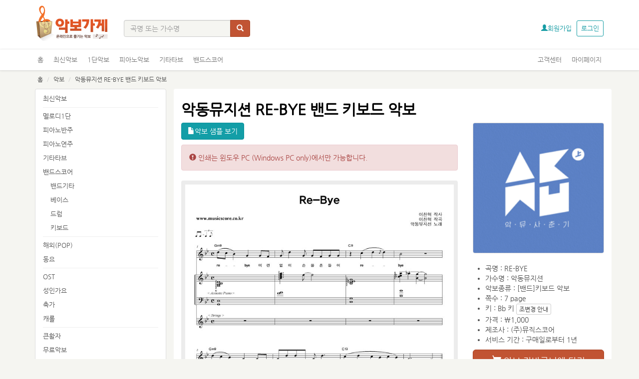

--- FILE ---
content_type: text/html
request_url: https://musicscore.co.kr/m_score/score_detail.asp?s_rndidx=moFqoJayZaSC2016051091707
body_size: 34241
content:

<!DOCTYPE html>
<html lang="en">
<head>  
    <meta charset="euc-kr">
    <meta http-equiv="X-UA-Compatible" content="IE=edge">
    <meta name="viewport" content="width=device-width, initial-scale=1">
    <!-- The above 3 meta tags *must* come first in the head; any other head content must come *after* these tags -->
    <title>악동뮤지션 RE-BYE 밴드 키보드 악보</title> 
    <meta name="description" content="악동뮤지션 RE-BYE 밴드 키보드 악보의 상세정보 입니다.">
    <meta name="keywords" content="악동뮤지션 RE-BYE 키보드 악보, RE-BYE 키보드 악보, 악동뮤지션 키보드 악보">
    <meta name="author" content="악보가게">
    <meta property="og:type" content="website">
    <meta property="og:title" content="악동뮤지션 RE-BYE 밴드 키보드 악보">
    <meta property="og:description" content="악동뮤지션 RE-BYE 밴드 키보드 악보의 상세정보 입니다.">
    <meta property="og:image" content="https://www.musicscore.co.kr/sample/samp7ys7f3ij9wkjid8eujfhsiud843dsijfowejfisojf3490fi0if0sjk09jkr039uf90u/8u4ojsjdjf430foeid409ijef923jerojfgojdofj894jjdsf934f90f40ufj390rfjds/sample_49000/sample_moFqoJayZaSC2016051091707.jpg">
    <meta property="og:site_name" content="뮤직스코어 악보가게">
    <meta property="og:url" content="https://www.musicscore.co.kr/m_score/score_detail.asp?s_rndidx=moFqoJayZaSC2016051091707">
    
    <link rel="icon" href="https://www.musicscore.co.kr/favicon.ico">
    <link rel="shortcut icon" href="https://www.musicscore.co.kr/favicon.ico">
   <link rel="canonical" href="https://www.musicscore.co.kr/m_score/score_detail.asp?s_rndidx=moFqoJayZaSC2016051091707">
   <!-- Bootstrap core CSS -->
    <link href="/css/bootstrap.css" rel="stylesheet">
    <!-- Custom styles for this template -->
    <link href="/css/default.css" rel="stylesheet">
    <!-- Just for debugging purposes. Don't actually copy these 2 lines! -->
    <!--[if lt IE 9]><script src="/js/ie8-responsive-file-warning.js"></script><![endif]-->
<script src="/js/ie-emulation-modes-warning.js"></script>
    <!-- HTML5 shim and Respond.js for IE8 support of HTML5 elements and media queries -->
    <!--[if lt IE 9]>
      <script src="/js/html5shiv.min.js"></script>
      <script src="/js/respond.min.js"></script>
    <![endif]-->
 <!-- <meta http-equiv="Content-Type" content="text/html; charset=euc-kr"> -->

<div class="daum-wm-datetime hidden">2026-01-19 오후 10:35:00</div>
  
  
</head>
<body>
<div class="wraper">
<!--header-->
<script language="javascript" type="text/javascript">
function sendsearchform()
{
         if(document.search_score.sstring.value=="")
         {
                alert("\n 찾으시려는 악보의 제목이나 가수명을 입력하세요!")
                document.search_score.sstring.focus;
     	return false;
         }
		 	
		  if(document.search_score.sstring.value.length >40 ){
	          alert("\n 검색어의 길이가 너무 깁니다!")
		         document.search_score.sstring.focus;
		return false;
	}
			

}
</script>





<header>


 <div class="container hidden-print">
  <!-- top --> 
<div id="top-wrap">
 <!-- logo -->  
  
 <div class="main-logo"><a href="https://www.musicscore.co.kr/"><img src="/image/logo_top.gif" alt="뮤직스코어 악보가게"></a></div>
            <!-- logo -->

    <!-- search bar --> 
       <div class="search-bar">
       <form action="https://www.musicscore.co.kr/m_score/sheetmusic_search.asp" method="post" name="search_score" id="search_score" onSubmit="javascript:return sendsearchform();" class="navbar-form navbar-left" role="search">      
   <fieldset>
   <div class="input-group">
   <input class="form-control" type="text"  maxlength="50"  size="30" name="sstring" value=""  placeholder="곡명 또는 가수명">
         <span class="input-group-btn"><button type="submit" class="btn btn-primary"><span class="glyphicon glyphicon-search" ></span></button></span></div>
     </fieldset> 
 </form> 
    </div>
    <!-- search bar/ --> 


<div class="infomation">
   <ul class="list-inline">
   
       <li><a class="text-info" href="/member/regist_01.asp"><span class="glyphicon glyphicon-user"></span>회원가입</a></li>
       <li>
       <a class="text-info" href="https://www.musicscore.co.kr/member/login.asp">로그인</a></li>
       
    </ul>
</div>

</div>

  <!-- top --> 
</div>
       

      <!-- Static navbar -->     
    <nav class="navbar navbar-default navbar-static-top">
      <div class="container">
        <div class="navbar-header">
          <button type="button" class="navbar-toggle collapsed" data-toggle="collapse" data-target="#navbar" aria-expanded="false" aria-controls="navbar">
            <span class="sr-only">Toggle navigation</span>
            <span class="icon-bar"></span>
            <span class="icon-bar"></span>
            <span class="icon-bar"></span>
          </button>
        </div>
        <div id="navbar" class="collapse navbar-collapse">
          <ul class="nav navbar-nav navbar-left">
            <li><a href="https://www.musicscore.co.kr/">홈</a></li>
            <li><a href="/m_score/score_new.asp">최신악보</a></li>
            <li><a href="/m_score/score_one.asp">1단악보</a></li>
            <li><a href="/m_score/score_piano.asp">피아노악보</a></li>
            <li><a href="/m_score/score_guitar.asp">기타타브</a></li>
             <li><a href="/m_score/score_bandguitar.asp">밴드스코어</a></li>
          </ul>
          <ul class="nav navbar-nav navbar-right">
             <li><a href="/boards/faq.asp">고객센터</a></li>
             <li><a href="/member/aftersell.asp">마이페이지</a></li>
          </ul>
        </div><!--/.nav-collapse -->
      </div>
    </nav>
</header>

<!-- Bootstrap core JavaScript
    ================================================== -->
    <!-- Placed at the end of the document so the pages load faster -->
  <script src="/js/jquery.min.js"></script>


  <script src="/js/bootstrap.js"></script>

<!-- IE10 viewport hack for Surface/desktop Windows 8 bug -->
    <script src="/js/ie10-viewport-bug-workaround.js"></script>
  <script src="/js/offcanvas.js"></script>

  <script>
$(function () {
  $('[data-toggle="tooltip"]').tooltip()
})
</script>

<!--  popover 관련  --> 
   <script>
      $(function () { $('.popover-show').popover('show');});
      $(function () { $('.popover-hide').popover('hide');});
      $(function () { $('.popover-destroy').popover('destroy');});
      $(function () { $('.popover-toggle').popover('toggle');});
     $(function () { $(".popover-options a").popover({html : true });});
   </script>
<!--  /popover 관련  --> 
 <!--//header-->


<div class="container">

<ol class="breadcrumb">
  <li><a href="https://www.musicscore.co.kr/">홈</a></li>
  <li><a href="https://www.musicscore.co.kr/m_score/score_new.asp">악보</a></li>
  <li class="active"><a href="https://www.musicscore.co.kr/m_score/score_detail.asp?s_rndidx=moFqoJayZaSC2016051091707">악동뮤지션 RE-BYE 밴드 키보드 악보</a></li>
</ol>



  
<div class="row row-offcanvas row-offcanvas-left">
     <p class="pull-left visible-xs">
       <button type="button" class="btn btn-primary btn-xs" data-toggle="offcanvas">메뉴펼치기</button>
     </p>
      <!--/sidebar-offcanvas-->
  <div class="col-xs-6 col-sm-3 sidebar-offcanvas" id="sidebar">
          <div class="list-group">
            <a href="/m_score/score_new.asp" class="list-group-item">최신악보</a>
          <div class="hr-line"><hr /></div>
           
            <a href="/m_score/score_one.asp" class="list-group-item">멜로디1단</a>
            
            <a href="/m_score/score_piano.asp" class="list-group-item">피아노반주</a>
            
            <a href="/m_score/score_piano2.asp" class="list-group-item">피아노연주</a>
            
            <a href="/m_score/score_guitar.asp" class="list-group-item">기타타브</a>
            
          
           
          <div class="list-group-item">밴드스코어
            
               
            <a href="/m_score/score_bandguitar.asp" class="list-group2-item"> 밴드기타</a>
            
            <a href="/m_score/score_bass.asp" class="list-group2-item"> 베이스</a>
            
            <a href="/m_score/score_drum.asp" class="list-group2-item"> 드럼</a>
            
            <a href="/m_score/score_keyboard.asp" class="list-group2-item"> 키보드</a>
            
            </div>
         
              <div class="hr-line"><hr/></div>
          <!-- 
             
             <a href="#" class="list-group-item">국내</a> 
             -->
 
            
            <a href="/m_score/score_pop.asp" class="list-group-item">해외(POP)</a>
            
            <a href="/m_score/score_child.asp" class="list-group-item">동요</a>
            
           <div class="hr-line"><hr /></div>
             
            <a href="/m_score/score_ost.asp" class="list-group-item">OST</a>
            
               <a href="/m_score/score_adult.asp" class="list-group-item">성인가요</a>
               
            <a href="/m_score/score_festive.asp" class="list-group-item">축가</a>
            
            <a href="/m_score/score_carol.asp" class="list-group-item">캐롤</a>
            
             
              <div class="hr-line"><hr /></div>
             
             <a href="/m_score/score_bold.asp" class="list-group-item">큰활자</a>
             <a href="/m_score/free.asp" class="list-group-item">무료악보</a>
            <a href="/m_score/score_index.asp" class="list-group-item">전체악보</a>
            
     
          </div>
      </div>
        
      <!--/.sidebar-offcanvas-->


 <div class="col-xs-12 col-sm-9 bg-white round_wraper">
<h1 class="black" >악동뮤지션 RE-BYE 밴드 키보드 악보</h1>
  <div class="row">        
       
   <div class="col-xs-12 col-md-8">


<!--기기체크-->  

<!--기기체크 후 샘플 유무--> 




     

 <form name="form_send24" method="post" id="form_send24">  <input type = "hidden"  name="wsku" value="moFqoJayZaSC2016051091707">
 <p>
<button type="submit" data-toggle="modal" data-target="#scoreview"  class="btn btn-info"><span class="glyphicon glyphicon-file"></span>악보 샘플 보기</button></p></form>







<!--기기 셈플 체크 후 샘플 유무--> 

	 
<!-- Modal -->
<!-- Modal -->
    <!--기기 셈플 체크 후 샘플 크기 조정 모바일이면 --> 






<script>

 $("#form_send24").submit(function() {


    var params = $("#form_send24").serialize();
    jQuery.ajax({
          url: '/member/newdown_sample.asp',
        type: 'POST',
        data:params,
    	success: function(response) {
				if(response == 'OK') {
                      // $("#mybagin").modal('show');
                   $("#message_sam").html("<iframe src='https://www.musicscore.co.kr/inc/modals_sample2-1.asp?rsku=moFqoJayZaSC2016051091707' name='score' id ='score' width='100%' height='100%' scrolling = 'no'  class='iframe100' ></iframe>");	
				       $("#message_sam2").html("<button type='button' class='btn btn-default' data-dismiss='modal'>닫기(Close)</button>");              
				}
		

						else if(response == 'NOINFO') 
                   {
 				    
					    $("#message_sam").html("<p>해당 하는 곡 정보가 없습니다.(Error)</p>");
                        $("#message_sam2").html("<button type='button' class='btn btn-default' data-dismiss='modal'>닫기(Close)</button>");
                        return false; 

			       }
			
				}

    });
	  return false;    
})
</script>





  <!--기기 셈플 체크 후 샘플 크기 조정 끝--> 

  <!-- Modal_scoreview -->  

 
 
<div class="modal fade" id="scoreview" tabindex="-2" role="dialog" aria-labelledby="myModalLabel" aria-hidden="true">
  <div class="modal-lg modal-fullscreen">
    <div class="modal-content">
      <div class="modal-header">
        <button type="button" class="close" data-dismiss="modal" aria-label="Close"><span aria-hidden="true">&times;</span></button>
        <h2 class="modal-title text-center text-basic" id="myModalLabel">악보 샘플 보기</h2>
      </div>
      <div class="modal-body">
      
        <ul>
            <li> 샘플은 일부분만 보입니다.(전체 보기는 구매 후에 가능)</li>
          <li> 악보 인쇄는 윈도우 PC 에서만 가능 
            <ul><small>
          <li>모바일 브라우저 : 구글 크롬(Chrome) [<a href="https://www.google.com/chrome/" target="_blank">다운로드</a>] </li>
       </small>
       </ul>     
       </li>
     
        </ul> 

 

<div id="message_sam"></div>

      </div>
      <div class="modal-footer">
        <div id="message_sam2"></div>
      </div>
    </div>
  </div>
</div>

          
 <!-- Modal_scoreview-->  

    
      <!--기기 셈플 체크 후 샘플 유무--> 






  


    <div class="alert alert-danger" role="alert">
  <span class="glyphicon glyphicon-exclamation-sign" aria-hidden="true"></span>
  <span class="sr-only">Only PC:</span>
  인쇄는 윈도우 PC (Windows PC only)에서만 가능합니다.
</div>
  
   
     <img class="img-responsive img-thumbnail_b" src="https://www.musicscore.co.kr/sample/samp7ys7f3ij9wkjid8eujfhsiud843dsijfowejfisojf3490fi0if0sjk09jkr039uf90u/8u4ojsjdjf430foeid409ijef923jerojfgojdofj894jjdsf934f90f40ufj390rfjds/sample_49000/sample_moFqoJayZaSC2016051091707.jpg" alt="악동뮤지션 RE-BYE 밴드 키보드 악보"/>
    
     <p></p>
   
 



   <!-- myTab --> 
  
 <div>  

    <ul class="nav nav-tabs">
    
   
     <li class="active"><a href="#home" data-toggle="tab">꼭 알아두세요</a></li>
    
      <li><a href="#tab1" data-toggle="tab">관련 Tag</a></li>
    </ul>
   <p></p>
  <div class="tab-content sm-font">
    <div class="tab-pane fade in active" id="home">
     <ol class="list-out">
 <li><span class="orange-font bold">악보 인쇄는 윈도우 PC환경에서만 가능합니다. 배송되거나 파일로 다운로드되지 않습니다.</span></li>
     <li><span class="orange-font bold">구매 전에 반드시 악보 샘플 보기 / 인쇄 테스트 </span> 해보시기 바랍니다.</li>
     <li><span class="orange-font bold">해당 상품은 청약철회 및 환불이 제한적인 상품</span>이니 구매 전에 악보종류, Key(조성), 가격 등을 반드시 확인 하시기 바랍니다.</li>
     <li><span class="orange-font bold">시스템 최소 요구 사항</span>
(PC)        
  <ul class="list-out">
        <li>운영체제 : Microsoft Windows7 이상</li>
           <li>브라우저 : 구글 크롬(Chrome)(<a href="https://get.adobe.com/kr/reader/" target="_blank">다운로드</a>), Microsoft Edge 또는 Internet Explorer 11</li>
            <li> 디스크공간 : 최소 100MB 이상의 여유 공간 </li>
              <li>메모리 : 128MB RAM이상</li>
                <li>설치프로그램 (Internet Explorer 사용자만) : Adobe Reader 9.5  이상<span class="hidden-xs hidden-sm"> [<a href="https://get.adobe.com/kr/reader/" target="_blank">최신버전 다운로드</a>] </span></li>
        </ul>
        </li>

      </ol>
      </div>



    <div class="tab-pane fade" id="tab1">
   <ul class="tagger">
    
    <li><a onfocus="this.blur()" href="https://www.musicscore.co.kr/m_score/sheetmusic_search.asp?searchsco=3&sstring=%BE%C7%B5%BF%B9%C2%C1%F6%BC%C7">악동뮤지션</a></li>
   
	<li><a onfocus="this.blur()" href="https://www.musicscore.co.kr/m_score/sheetmusic_search.asp?searchsco=2&sstring=%B8%AE%B9%D9%C0%CC">리바이</a></li><li><a onfocus="this.blur()" href="https://www.musicscore.co.kr/m_score/sheetmusic_search.asp?searchsco=2&sstring=REBYE">REBYE</a></li><li><a onfocus="this.blur()" href="https://www.musicscore.co.kr/m_score/sheetmusic_search.asp?searchsco=2&sstring=%BE%C7%B9%C2">악뮤</a></li><li><a onfocus="this.blur()" href="https://www.musicscore.co.kr/m_score/sheetmusic_search.asp?searchsco=2&sstring=AKMU">AKMU</a></li>



</ul>
       </div>
</div>
 </div>  
  <!-- /myTab -->
   <p></p>


   </div>

       
   <div class="col-xs-12 col-md-4 daum-wm-content">
   	

    
    
<img class="img-all-rounded thumbnail" src="https://www.musicscore.co.kr/singerimg/악동뮤지션11.gif" width="100%" alt="악동뮤지션 RE-BYE 밴드 키보드 악보 앨범 자켓">
    <ul>
    <li>곡명 : RE-BYE</li>
	<li>가수명 : 악동뮤지션</li> 
    <li>악보종류 : [밴드]키보드 악보
    <li>쪽수 : 7 page</li>
    <li>키 : Bb 키
                    
          <span class="popover-options">
             <a href="javascript:void(0)" type="button" class="btn btn-xs btn-default" title="<span class='orange-font'>조옮김 신청 안내</span>"              data-container="body" data-toggle="popover" data-placement="top"  data-trigger="focus" data-content="<ul class='list-out sm-font'>

             <li>구매한 악보에 한하여 신청 가능합니다.</li>
             <li>마이페이지 > 구매악보 목록의 버튼을 눌러서 진행</li>
             <li>이용료 : 곡당 2,000원</li>
              <li>소요 시간 : 신청 후 1일 이내(공휴일 제외)</li>
             <li>타브 악보는 조변경 작업 불가</li></ul>">조변경 안내
             </a>
             </span>
                    </li>
       <li>가격 : ￦1,000</li>
       <li>제조사 :
(주)뮤직스코어 </li>
    <li>서비스 기간 : 구매일로부터 
  1년</li>    
    </ul> 
  

<form name="form_bag2" id="form_bag2">
       <input type = "hidden" name = "s_idx4" value = "48190">



 <!--  <button class="btn btn-danger"  id="btn_form_bag2" type="submit">OK</button> -->

      
      
     
      
       
       <p>
         <button type="submit" class="btn btn-primary btn-lg btn-block" data-toggle="modal" data-target="#mybagin"><span class="glyphicon glyphicon-shopping-cart"></span> 악보 장바구니에 담기</button>
       </form>
    
<script>

 $("#form_bag2").submit(function() {
	

     //        var params = {
        // 	s_song: escape($("#s_song").val()),
	// 		s_singer: escape($("#s_singer").val()),
		// 	 s_price: escape($("# s_price").val()),
		// 	s_idx: escape($("#s_idx").val()),
		// 	s_size: escape($("#s_size").val()),
		// 	s_detail2: escape($("#s_detail2").val()),
		// 	s_stype: escape($("#s_stype").val())

           // };    

    var params = $("#form_bag2").serialize(); // serialize() : 입력된 모든 Element serialize
    jQuery.ajax({
        url: '/member/mybagin.asp',
        type: 'POST',
        data:params,
    	success: function(response) {
				if(response == 'OK') {
                      // $("#mybagin").modal('show');
                   $("#message").html("<p>해당곡을 장바구니에 담았습니다.</p><div class='text-right'><a href='/member/mybag.asp' button type='button' class='btn btn-primary'>장바구니로</a> <button type='button' class='btn btn-default' data-dismiss='modal'>아니오</button></div>");	
				                 
				}
		
				else if(response == 'NOID') 
                   {
					
					    $("#message").html("<p>회원 로그인 하셔야 합니다.</p><div class='text-right'><a href='https://www.musicscore.co.kr/member/login.asp' type='button' class='btn btn-primary'>로그인</a> <button type='button' class='btn btn-default' data-dismiss='modal'>닫기(Close)</button></div>");
                       
                        return false; 

			       }
		
				
				else if(response == 'OK2') 
                   {
  				     
					    $("#message").html("<p>이미 담으신 상품 입니다.</p><div class='text-right'><a href='/member/mybag.asp' button type='button' class='btn btn-primary'>장바구니로</a> <button type='button' class='btn btn-default' data-dismiss='modal'>닫기(Close)</button></div>");
                  
                        return false; 

			       }
						else if(response == 'NOINFO') 
                   {
 				    
					    $("#message").html("<p>해당 하는 곡 정보가 없습니다.(Error)</p><div class='text-right'> <button type='button' class='btn btn-default' data-dismiss='modal'>닫기(Close)</button></div>");
                    
                        return false; 

			       }
				   		else if(response == 'OVERLAP') 
                   {
					
						$("#message").html("<p>이미 구매하신 상품 입니다.</p><div class='text-right'><a href='/member/aftersell.asp' button type='button' class='btn btn-primary'>내악보함으로</a> <button type='button' class='btn btn-default' data-dismiss='modal'>닫기(Close)</button></div>");

                        return false; 

			       }
				   
				   
		
				}
				

    });
	  return false;    
})
</script>    
</p>  


 <!-- Modal_mybagin -->  


<div class="modal fade" id="mybagin" tabindex="-2" role="dialog" aria-labelledby="myModalLabel" aria-hidden="true">
  <div class="modal-dialog">
    <div class="modal-content">
     <div class="modal-header">
        <button type="button" class="close" data-dismiss="modal" aria-label="Close"><span aria-hidden="true">&times;</span></button>
        <h3 class="modal-title text-center text-primary" id="myModalLabel">알림</h3>
      </div>
  <div class="modal-body">
<div id="message"></div>
</div>

    </div>
  </div>
</div>













<!-- /Modal_mybagin --> 



 <!--  삽입 추가 목록 -->

 <!--panel -->
 
<div class="panel panel-default">
  <div class="panel-heading">이 곡의 다른 스타일 악보</div>
  <div class="panel-body">
      <ul class="akbo">
   
<li>
<a href="/m_score/score_detail.asp?s_rndidx=VLWA9VLX2016050454957">RE-BYE</a>
                    
                       <span class="label label-warning">멜로디1단</span>
                      </li>

   
<li>
<a href="/m_score/score_detail.asp?s_rndidx=QQ4MhdkMEi2016050455004">RE-BYE</a>
                    
                    <span class="label label-danger">Piano3단</span>
                      </li>

   
<li>
<a href="/m_score/score_detail.asp?s_rndidx=2KvjXiAQlv2016051091627">RE-BYE</a>
                    
                    <span class="label label-info">Guitar</span>
                     </li>

   
<li>
<a href="/m_score/score_detail.asp?s_rndidx=e2ObFDSaS2016051091639">RE-BYE</a>
                    
                     <span class="label label-info">Bass</span>
                     </li>

   
<li>
<a href="/m_score/score_detail.asp?s_rndidx=Wk99F9Ng232016051091649">RE-BYE</a>
                    
                      <span class="label label-info">Drum</span>
                     </li>

   
</ul>
</div>
</div> <!--/panel -->



 <div class="panel panel-default">
  <div class="panel-body">
    <ul class="akbo">
      
<li><a href="/m_score/score_detail.asp?s_rndidx=BrLaQM2024060450348">케익의 평화</a>
                    
                       <span class="label label-warning">멜로디1단</span>
                      </li>
   
<li><a href="/m_score/score_detail.asp?s_rndidx=Mq6SBLEOOu5p2024060444730">롱디</a>
                    
                       <span class="label label-warning">멜로디1단</span>
                      </li>
   
<li><a href="/m_score/score_detail.asp?s_rndidx=JXymSkNxQZle2024060444444">답답해</a>
                    
                       <span class="label label-warning">멜로디1단</span>
                      </li>
   
<li><a href="/m_score/score_detail.asp?s_rndidx=T3F95CxhS2024060444228">Hero(C키)</a>
                    
                       <span class="label label-warning">멜로디1단</span>
                      </li>
   
<li><a href="/m_score/score_detail.asp?s_rndidx=1ldzilhe2024060444224">Hero</a>
                    
                       <span class="label label-warning">멜로디1단</span>
                      </li>
   
<li><a href="/m_score/score_detail.asp?s_rndidx=Dbx9k2V6IE2023110234015">후라이의 꿈(C키)</a>
                    
                    <span class="label label-danger">Piano3단</span>
                      </li>
   
  </ul></div> 
  <div class="panel-footer text-right">
  <a onfocus=this.blur()  href="sheetmusic_search.asp?searchsco=3&sstring=%BE%C7%B5%BF%B9%C2%C1%F6%BC%C7"><span class="glyphicon glyphicon-hand-right"></span> 악동뮤지션 관련 악보</a>
  </div>
</div>


 <!--  삽입 추가 목록 끝-->
    
 
   </div>



  
          </div><!--/row-->
        </div><!--/.col-xs-12.col-sm-9-->



    </div>






<!-- footer -->

<script type="text/javascript">
<!--
function MM_openBrWindow(theURL,winName,features) { //v2.0
  window.open(theURL,winName,features);
}
//-->
</script>
<div class="footerWrap hidden-print">
<div class="footer">
<logo><img src="/image_main/mscore_logo_transp.gif" alt="뮤직스코어 악보가게" width="140" height="29"></logo>

<ul class="footLink">
        <li><a  href="https://www.musicscore.co.kr/policies/policies.asp">이용약관</a></li>
          <li><a href="https://www.musicscore.co.kr/policies/privacy.asp"><b>개인정보 취급방침</b></a></li>
          <li><a href="https://www.musicscore.co.kr/policies/legal_notice.asp">책임의 한계와 법적고지</a></li>
       <li><a onFocus="blur()" href="#email_no_collect" data-toggle="modal">이메일주소 무단 수집거부</a></li>
       <li><a href="https://www.musicscore.co.kr/member/serviceinfo.asp">이용안내</a></li>
    <li class="last"><a onFocus="blur()" href="#workwith" data-toggle="modal">채용안내</a></li>

    <p class="footAddress">서울특별시 구로구 새말로 102, 730호 (주)뮤직스코어 / 대표이사 : 박진균</p>
    <p class="footAddress"> 사업자등록 번호 113-81-98492 / 통신판매업신고 구로 제208호</p>
    <p class="footAddress"> 대표전화 : 02) 2677-7317 [ 문의 :평일 오전 10시~오후 5시 ] / Fax : 02) 2677-7318</p> 
<p class="footAddress">개인정보관리담당자 : 이순규 [webmaster@musicscore.co.kr]</p> 
<p class="footAddress">Copyright ⓒ <strong>MUSICSCORE Corp.</strong> All rights reserved.</p>

</ul>
<p  class="footFamily"><!--<script type="text/javascript" src="https://seal.websecurity.norton.com/getseal?host_name=www.musicscore.co.kr&amp;size=S&amp;use_flash=NO&amp;use_transparent=Yes&amp;lang=kr"></script><br /><a href="https://www.digicert.com/kr/what-is-ssl-tls-https/" target="_blank"  style="color:#000000; text-decoration:none; font:bold 10px verdana,sans-serif; letter-spacing:.5px;text-align:center; margin:0px; padding:5px;"></a>-->


<!--<img src="/image/MK_KOMCA.gif" width="60" height="57">--></p>

</div></div><!-- //footer -->

<iframe src="https://www.musicscore.co.kr/inc/se.asp" width="0" height="0" frameborder="0"></iframe>

<!--include virtual="/inc/chkpause.asp"  -->
<!--include virtual ="/inc/chkadmin.asp"-->

<!-- Global site tag (gtag.js) - Google Analytics -->
<script async src="https://www.googletagmanager.com/gtag/js?id=UA-105588942-1"></script>
<script>
  window.dataLayer = window.dataLayer || [];
  function gtag(){dataLayer.push(arguments);}
  gtag('js', new Date());

  gtag('config', 'UA-105588942-1');
</script>
<!-- Global site tag (gtag.js) - Google Analytics -->


<!-- Naver Analytics -->

<script type="text/javascript" src="//wcs.naver.net/wcslog.js"></script>
<script type="text/javascript">
if(!wcs_add) var wcs_add = {};
wcs_add["wa"] = "318d21de4e315e";
if(window.wcs) {
  wcs_do();
}
</script> 
<!-- Naver Analytics -->
<!-- //footer -->


</div><!--/.container-->

</div><!--/.wraper-->


<!-- Modal -->
<!-- Modal_workwith -->
<div class="modal fade" id="workwith" tabindex="-1" role="dialog" aria-labelledby="myModalLabel" aria-hidden="true">
  <div class="modal-dialog">
    <div class="modal-content">
      <div class="modal-header">
        <button type="button" class="close" data-dismiss="modal" aria-label="Close"><span aria-hidden="true">&times;</span></button>
        <h3 class="modal-title text-center text-primary" id="myModalLabel">채용 안내</h3>
      </div>
      <div class="modal-body">
       <ol><li>수시 채용 직종 : 악보개발 프리랜서</li>
      <li>자격조건<ul><li>경력:상관없음</li><li>전문대 재학 이상 음악관련 전공자</li><li>피아노악보 또는 기타 TAB 악보, 밴드스코어 채보 가능자</li><li>피날레(Finale) 프로그램 사용가능자</li></ul></li>
      <li>첨부서류<ul><li>이력서 1통</li><li>자기소개서 (500자 내외 간략하게) </li><li>졸업자의 경우 졸업증명서 / 재학생의 경우 재학 증명서</li></ul></li>
      <li>급여<ul><li>회사 내규에 따름</li></ul></li>
       <li>참고사항<ul><li>서류접수는 E-mail로만 받습니다.</li></ul></li>
       <li>접수 및 문의<ul><li>E-mail : scoremaster@musicscore.co.kr</li><li>전화 : 02-2677-7317 [평일 10:00~17:00]</li></ul></li>
      </ol>
      </div>
      <div class="modal-footer">
        <button type="button" class="btn btn-default" data-dismiss="modal">Close</button>
        <!--<button type="button" class="btn btn-primary">Save changes</button>-->
      </div>
    </div>
  </div>
</div>
<!-- Modal_workwith --> 




<!-- Modal_Email-no -->
<div class="modal fade" id="email_no_collect" tabindex="-1" role="dialog" aria-labelledby="myModalLabel" aria-hidden="true">
  <div class="modal-dialog">
    <div class="modal-content">
      <div class="modal-header">
        <button type="button" class="close" data-dismiss="modal" aria-label="Close"><span aria-hidden="true">&times;</span></button>
        <h3 class="modal-title text-center text-primary" id="myModalLabel">이메일(E-mail) 주소 무단 수집 거부</h3>
      </div>
      <div class="modal-body">
       <div class="text-center"><p><img class="text-center" src="/image/email_no_collect.gif" max-width="100%"  />
        
        <p> 본 웹사이트에 게시된 e-mail 주소가 전자우편 수집  프로그램이나 </p> <p> 그 밖의 기술적 장치를 이용하여 무단으로 수집되는 것을 거부하며,</p> <p>이를 위반 시</p> <p>정보통신망법에 의해 형사처벌 됨을 유념하시기 바랍니다.
         </p>
         <p>개시일 : <span class="text-primary">2005년 1월 29일</span></p>
       </div>
      </div>
      <div class="modal-footer">
        <button type="button" class="btn btn-default" data-dismiss="modal">Close</button>
        <!--<button type="button" class="btn btn-primary">Save changes</button>-->
      </div>
    </div>
  </div>
</div>
<!-- Modal_Email-no -->



<!-- Modal_holiday -->

<div class="modal fade" id="holiday" tabindex="-1" role="dialog" aria-labelledby="myModalLabel" aria-hidden="true">
    <div class="modal-dialog">
    <div class="modal-content">
      <div class="modal-header">
        <button type="button" class="close" data-dismiss="modal" aria-label="Close"><span aria-hidden="true">&times;</span></button>
        <h3 class="modal-title text-center text-primary" id="myModalLabel">하계휴가 휴무 안내 (8.4~6) </h3>
      </div>
      <div class="modal-body">
     
       <ul>
안녕하세요 뮤직스코어 악보가게 입니다.
  </ul>
    <ul>
2025년 8월 4일(월)부터 6일(수)까지 3일간 여름 휴가가 예정 되어 있습니다.
  </ul>
          <ul>
   해당 기간 중 일부 서비스 이용이 제한되오니
        </ul>
        
           <ul>
   참고 하시어 이용에 불편함이 없으시길 바랍니다.
  </ul>    
      
      <ul>
      <ul>
            <li class="text-primary">일시 : 2025년 8월 4일(월) ~ 6일(수) [3일간]</li>
            <li class="text-primary">서비스 제한내용 : 전화상담 / 1:1 주문악보</li></ul>
      
      </li>
      
      

     
      </ul>


  <ul>
    악보 구매, 열람 등 그 외의 다른 서비스는 정상적으로 이용 할 수 있습니다.
  </ul>
    <ul>
무더운 여름 건강하게 보내시길 기원 합니다.
  </ul>
          <ul>
    더욱 더 유익함을 드리는 악보가게가 되기 위해 노력하겠습니다.
        </ul>
        

      </div>
      <div class="modal-footer">
      <a href="javascript:getM_notCookie();" button type="button" class="btn btn-primary">다음 부터 보지않기</a>
        <button type="button" class="btn btn-default" data-dismiss="modal">Close</button>

      <!--  <button type="button" class="btn btn-primary">Save changes</button>
      </div>
    </div>
  </div>
</div>


<!-- Modal_holiday -->





<!-- Modal_check -->
<!--<div class="modal fade" id="check" tabindex="-1" role="dialog" aria-labelledby="myModalLabel" aria-hidden="true">
    <div class="modal-dialog">
    <div class="modal-content">
      <div class="modal-header">
        <button type="button" class="close" data-dismiss="modal" aria-label="Close"><span aria-hidden="true">&times;</span></button>
        <h3 class="modal-title text-center text-primary" id="myModalLabel">사이트 점검 안내 (2020.3.28) </h3>
      </div>
      <div class="modal-body">
     
       <ul>
안녕하세요 뮤직스코어 악보가게 입니다.
  </ul>
    <ul>
    사이트의 원활한 이용을 위해 사이트 검점을 진행 합니다.
  </ul>
          <ul>
   점검 시간동안 서비스의 이용은 잠시 중단 되며 시간은 아래와 같습니다.
        </ul>
        

      
      <ul>
      <ul>
            <li class="text-primary"> 일시 : 2020년 3월 28일 (토) 00:00 ~ 04:00 [4시간]</li>
            <li class="text-primary"> 서비스 제한내용 : 사이트 전체</li>
                  <li class="text-primary"> 점검내용 : 서비스 안정을 위한 네트 워크 장비 점검</li></ul>
    
      
      

     
      </ul>

             <ul>
   참고 하시어 이용에 불편함이 없으시길 바랍니다. 감사합니다.
  </ul>    

      </div>
      <div class="modal-footer">
      <a href="javascript:getM_notCookie();" button type="button" class="btn btn-primary">다음 부터 보지않기</a>
        <button type="button" class="btn btn-default" data-dismiss="modal">Close</button>

        <!--<button type="button" class="btn btn-primary">Save changes</button>-->
      </div>
    </div>
  </div>
</div>
<!-- Modal_check -->



<!-- Modal --> 
<!--  popover 관련  --> 
   <script>
      $(function () { $('.popover-show').popover('show');});
      $(function () { $('.popover-hide').popover('hide');});
      $(function () { $('.popover-destroy').popover('destroy');});
      $(function () { $('.popover-toggle').popover('toggle');});
     $(function () { $(".popover-options a").popover({html : true });});
   </script>
<!--  /popover 관련  --> 

  <script>
    $('#sample').modal({keyboard: false, backdrop: 'static'})
	$('#sample').modal('hide');
 //    $('#sample').on('shown.bs.modal');  //
  </script>

<script>  
window.Modalclose = function() {
	$( '#mybagin' ).modal( 'hide' );
}
  </script>

<script>  
window.Modalopenlogin = function() {
	$( '#mybagin' ).modal( 'hide' );
	$( '#login-quick' ).modal('show');
}
  </script>
 
 
 

</body>
</html>


--- FILE ---
content_type: text/css
request_url: https://musicscore.co.kr/css/default.css
body_size: 3860
content:
/*  @import url('http://fonts.googleapis.com/earlyaccess/nanumgothic.css');   */


@font-face{

font-family: 'Nanum Gothic'; /* �ъ슜�먭� �뺤쓽�� �고듃洹몃９紐낆쓣 �뺥빐以띾땲�� */

src: url('/fonts/NanumGothic.eot'); /* �고듃寃쎈줈 set */

src: local('��'), url('/fonts/NanumGothic.woff') format('woff'), url('/fonts/NanumGothic.ttf') format('truetype'); /* �고듃寃쎈줈 set */

}



body {
/* font-family: 'Nanum Gothic', sans-serif;   20171110 */	
 font-family: 'Nanum Gothic', 'Helvetica Neue', Helvetica, Arial, sans-serif;  
 padding-top: 0px;
 overflow-x: hidden; /* Prevent scroll on narrow devices */
 /* 異붽�    */

}




header {
   background-color: #fff;
   font-size :13px;
}


.black {color : #000 ;
  font-weight: bold;
 }

.white {color : #fff ;
  font-weight: bold;
 }

.blue-down {color : #06aaff;
   }
.red-up {color : #b20000;
   }


.main-title {
  font-size: 27px; 
  font-weight: bold; 
  margin-bottom: 25px;
    margin-top: 15px;

}


.main-title-small {

  font-weight: bold; 
  margin-bottom: 25px;
/*  margin-top: 15px; */
}



.bold {  font-weight: bold; }

.sm-font {  font-size:0.96em;   line-height: 1.62; 	}
.orange-font {  color : #e55914;	}	
.blue-font {  color : #0000ff;	}	
.red-font {  color : #ff0000;	}	


.white-font {  color : #fff;	}	
.in-title {
  font-size: 18px;
}
.table-title {
  font-size: 16px; /* font-weight: bold; */
}

.table-tdvamid {
  vertical-align : middle ;
}

.table-tddate {
    width: 100px;
	   
}

.table-width-215 {
    width: 215px;
}

.table-width-160 {
    width: 165px;
}




.div-vamid {
  margin : auto 0px ;
   /* margin: 0 auto; */
}


.inner-hr {
  margin-top: 5px;
  margin-bottom: 25px;
  border: 0;
  border-top: 1px solid #eee;
}

.inner-p {
  margin-top: 20px;
  margin-bottom: 20px;
  border: 0;
  border-top: 1px solid #eee;
}


.list-group hr {
  margin-top: 0px;
  margin-bottom: 0px;
  border: 0;
  border-top: 1px solid #eee;
}

.list-group-item hr {
  margin-top: 15px;
  margin-bottom: 15px;
  border: 0;
  border-top: 1px solid #eee;
}

.hr-line  {
  position: relative;
  display: block;
  padding: 3px 15px;  /*   padding: 8px 15px; */
  margin-top : 0px ;
  margin-bottom: 0px;   /*    margin-bottom: -1px; */
  background-color: #fff;
}



.hr-line-0 hr {
  margin-top: -6px;
  margin-bottom:5px;
  padding: 0px 0px; 
  border: 0;
  border-top: 1px solid #eee;
}





.table-sub_t {
  width: 100%;
  max-width: 100%;
  }

.table-sub_t > tbody > tr > td {
  padding: 8px;
  vertical-align: top;

}


.table > tbody > tr > td { vertical-align:middle; } 

.akbo { list-style-type : none ; }

.akbo li {
      background :url('/image/akbo_ic.gif') no-repeat 5px 4px ;
	  margin-bottom : 0.5em; 
      margin-left:-32px; 
	  padding-left:1.35em; 
      }

.akbolist  { list-style-type : none ; }

.akbolist li {
      background :url('/image/akbo_ic.gif') no-repeat 6px 4px ;
	  margin-bottom : -0.6em; 
      margin-left:-32px; 
	  padding-left:1.35em; 
      }






.bg-white {   background-color: #fff;  padding-top :15px;  padding-bottom :15px; }


.bs-callout {
	border-width: 1px 1px 1px 5px; border-style: solid; border-color: rgb(238, 238, 238); margin: 20px 0px; padding: 20px; border-radius: 3px; border-image: none;
}
.bs-callout h4 {
	margin-top: 0px; margin-bottom: 5px;
}
.bs-callout p:last-child {
	margin-bottom: 0px;
}
.bs-callout code {
	border-radius: 3px;
}
.bs-callout + .bs-callout {
	margin-top: -5px;
}
.bs-callout-danger {
	border-left-color: rgb(206, 72, 68);
}
.bs-callout-danger h4 {
	color: rgb(206, 72, 68);
}
.bs-callout-warning {
	border-left-color: rgb(170, 103, 8);
}
.bs-callout-warning h4 {
	color: rgb(170, 103, 8);
}
.bs-callout-info {
	border-left-color: rgb(27, 128, 158);
}
.bs-callout-info h4 {
	color: rgb(27, 128, 158);
}




.string_cut_200 { width:100 px; overflow:hidden; white-space:nowrap; text-overflow:ellipsis; margin: 6px 5px 2px 5px ; font-size:0.85em; ; 
	}
	





@media (min-width: 768px) {


.five-cols .col-md-1,
.five-cols .col-lg-1 {
          width: 20%;
          *width: 20%;
        }
}







@media (max-width: 767px) {
  #top-wrap {
       display: flex;
	   flex-wrap :wrap ;
	   width: 100%;	
  }
  
  




.string_cut_180_song { width:140 px; overflow:hidden; white-space:nowrap; text-overflow:ellipsis; margin: 6px 5px 2px 5px ; font-size:0.85em; ; 
	}
	

.string_cut_180_singer { width:140px; overflow:hidden; white-space:nowrap; text-overflow:ellipsis; margin: 3px 5px 5px 5px ; font-size:0.85em; ; 
	}

 .string_cut_160_song { width:140px; overflow:hidden; white-space:nowrap; text-overflow:ellipsis; margin: 6px 5px 2px 5px ; font-size:0.85em; 
	}
	

.string_cut_160_singer { width:140px; overflow:hidden; white-space:nowrap; text-overflow:ellipsis; margin: 3px 5px 5px 5px ; font-size:0.85em; 
	}

 
 .string_cut_180_song_flex { width:210px; overflow:hidden; white-space:nowrap; text-overflow:ellipsis; margin: 6px 5px 2px 5px ; font-size:0.85em;  
	}
	


 
 
  
  
}

@media (min-width: 768px) {
 .pager  { display:none; }

}


.main-logo {
	 margin: 0px 0px 0px 0px; float : left ;    order: 1; 
	}
.main-logo img { max-width: 100%;	
}

.search-bar {  float : left ;    padding: 0px 0px 0px 0px; order: 2;    margin-left: 20px ;   }


.infomation {  order: 3;  float : right ;    margin:40px 0px 15px 0px;  
}


.infomation li {  margin-left: 0px; }

.infomation  li:last-child { padding:6px 8px; margin:1px 1px ; text-align:center;  border:1px solid #169ca4; border-radius:3px; } 






/*.string_cut_180_song { width:180px; overflow:hidden; white-space:nowrap; text-overflow:ellipsis; margin: 6px 5px 2px 5px ; font-size:0.85em;  ; 
	} */

.string_cut_180_song { width:163px; overflow:hidden; white-space:nowrap; text-overflow:ellipsis; margin: 6px 5px 2px 5px ; font-size:0.85em;  ; 
	}

/*
	
.string_cut_180_singer { width:180px; overflow:hidden; white-space:nowrap; text-overflow:ellipsis; margin: 3px 5px 5px 5px ; font-size:0.85em;  ; 
	} */


.string_cut_180_singer { width:163px; overflow:hidden; white-space:nowrap; text-overflow:ellipsis; margin: 3px 5px 5px 5px ; font-size:0.85em;  ; 
	}

 .string_cut_160_song { width:160px; overflow:hidden; white-space:nowrap; text-overflow:ellipsis; margin: 6px 5px 2px 5px ; font-size:0.85em; 
	}
	

.string_cut_160_singer { width:160px; overflow:hidden; white-space:nowrap; text-overflow:ellipsis; margin: 3px 5px 5px 5px ; font-size:0.85em; 
	}

 





/*.inline {   display: inline-block;   }*/




/*.img-hover-effect::after {
	left: 0px; top: 0px; right: 0px; bottom: 0px; position: absolute;  content: ""; opacity: 0; background-color: rgb(0, 0, 0);
}
body.lte-ie8 .img-hover-effect::after {
	display: none;
}
.img-hover-effect:hover::after {
	opacity: 0.05;
} 
*/




.tagger {
  padding-left: 0;
  margin: 5px 5px;

  list-style: none;
}
.tagger li {
  display: inline;
}
.tagger li > a,
.tagger li > span {
  margin: 5px 5px;
  display: inline-block;
  padding: 5px 10px;
  background-color: #fff;
  border: 1px solid #ddd;
  border-radius: 15px;
}
.tagger li > a:hover,
.tagger li > a:focus {
  text-decoration: none;
  background-color: #eee;
}









.border-group {
  padding: 10px 5px 5px 5px ;

  border: 1px solid #ddd;    /* 異붽�  border: 1px solid #ddd;*/
  
   /* 異붽�*/
  border-bottom-right-radius: 4px;
  border-bottom-left-radius: 4px;
  border-top-left-radius: 4px;
  border-top-right-radius: 4px;
   
}




.round_wraper {
 
   /* 異붽�  border: 1px solid #ddd;*/
  
   /* 異붽�*/
  border-bottom-right-radius: 4px;
  border-bottom-left-radius: 4px;
  border-top-left-radius: 4px;
  border-top-right-radius: 4px;
   
}

.18x18 { width:30px ; height : 30px; }







.policy-header  {
	 background-color: #c15433;
     margin-top : -9px;
	 padding-bottom : 15px;
}
		 	
.list-abc {
	 list-style: lower-alpha;
}


.list-square {
	 list-style: square;

}













.form-signin {
  max-width: 330px;
  padding: 15px;
 /* margin: 0 auto; */
}
.form-signin .form-signin-heading,
.form-signin .checkbox {
  margin-bottom: 10px;
}
.form-signin .checkbox {
  font-weight: normal;
}
.form-signin .form-control {
  position: relative;
  height: auto;
  -webkit-box-sizing: border-box;
     -moz-box-sizing: border-box;
          box-sizing: border-box;
  padding: 10px;
  font-size: 16px;
}
.form-signin .form-control:focus {
  z-index: 2;
}


.form-signin input[type="text"] {
  margin-bottom: -1px;
/*  border-bottom-right-radius: 0;
  border-bottom-left-radius: 0; */
}
.form-signin input[type="password"] {
  margin-bottom: 10px;
/*   border-top-left-radius: 0;
  border-top-right-radius: 0;*/
}





.img-thumbnail_b {
  display: inline-block;
  max-width: 100%;
  height: auto;
  padding: 0px;
  /*  padding: 4px;  */
  line-height: 1.42857143;
  background-color: #fff;
/*  border: 8px solid #d9d9d9; */
    border: 8px solid #ececec;
 

  /* border: 1px solid #ddd; */
  border-radius: 4px;
  -webkit-transition: all .2s ease-in-out;
       -o-transition: all .2s ease-in-out;
          transition: all .2s ease-in-out;
}


.list-out li {  
      margin-left:-12px;
}

.collections-ui {
	z-index: 20;
}

.collections-ui {
	border-radius: 4px; top: 8px; right: 8px; visibility: visible; position: absolute; opacity: 1;
}

.collections-ui .show-menu .collection-chooser {
	visibility: hidden;
}
.col-hover.listing-card .show-menu .collection-chooser {
	visibility: visible;
}
.col-hover.collected-listing .show-menu .collection-chooser {
	visibility: visible;
}
.col-hover.listing-card .collections-ui {
	animation:fade 0.15s ease-in-out forwards; visibility: visible; -webkit-animation: fade 0.15s ease-in-out forwards; -moz-animation: fade 0.15s ease-in-out forwards;
}
.col-hover.collected-listing .collections-ui {
	animation:fade 0.15s ease-in-out forwards; visibility: visible; -webkit-animation: fade 0.15s ease-in-out forwards; -moz-animation: fade 0.15s ease-in-out forwards;
}

.col-focus.listing-card .collections-ui {
	visibility: visible; opacity: 1;
}
.col-focus.collected-listing .collections-ui {
	visibility: visible; opacity: 1;
}



.collections-ui .favorite-container {
	float: left; position: relative;
}

.collections-ui .btn-fave {
	padding: 0px; border: 1px solid rgba(0, 0, 0, 0.15); border-image: none; width: 26px; height: 25px; color: rgb(68, 68, 68); line-height: 23px; float: left; z-index: 2; background-clip: padding-box; background-color: rgb(255, 255, 255); -moz-background-clip: padding-box; -webkit-background-clip: padding-box;
}


.collections-ui .btn-fave:hover {
	border-color: rgba(0, 0, 0, 0.2); background-color: rgb(249, 249, 247);
}
.collections-ui .btn-fave:active {
	border-color: rgba(0, 0, 0, 0.4); background-color: rgb(241, 241, 235);
}
.collections-ui .btn-fave:focus {
	border-color: rgb(52, 168, 196);
}
.collections-ui .btn-fave .icon {
	left: 4px;
}
.collections-ui .loading.btn-fave .icon {
	left: 5px;
}
.collections-ui .done.loading.btn-fave .icon {
	left: 5px;
}

.btn-fave {
	margin: 0px; padding: 0px 9px 0px 30px; border-radius: 3px; border: 1px solid rgba(0, 0, 0, 0.15); border-image: none; height: 25px; color: rgb(68, 68, 68); line-height: 23px; font-family: inherit; font-size: 13px; display: inline-block; position: relative; cursor: pointer; background-color: rgb(255, 255, 255);
}
.btn-fave:hover {
	border-color: rgba(0, 0, 0, 0.2); background-color: rgb(249, 249, 247);
}
.btn-fave:active {
	border-color: rgba(0, 0, 0, 0.4); background-color: rgb(241, 241, 235);
}
.btn-fave:focus {
	border-color: rgb(52, 168, 196);
}
.btn-fave .icon {
	background: url("/image/akbo_ic.gif") no-repeat 0px 0px; left: 7px; top: 4px; width: 16px; height: 16px; text-indent: -1000px; overflow: hidden; display: block; position: absolute;
}
.btn-fave .icon {
	top: 5px;
	}
.btn-fave:hover .icon {
	background-position: -73px 0px; 
}

.done.btn-fave .icon {
	background-position: -15px 0px; animation:check 0.3s ease-in-out forwards; -webkit-animation: check 0.3s ease-in-out forwards; -moz-animation: check 0.3s ease-in-out forwards;
}


.collections-ui .btn-fave {
	padding: 0px; border: 1px solid rgba(0, 0, 0, 0.15); border-image: none; width: 26px; height: 25px; color: rgb(68, 68, 68); line-height: 23px; float: left; z-index: 2; background-clip: padding-box; background-color: rgb(255, 255, 255); -moz-background-clip: padding-box; -webkit-background-clip: padding-box;
}

.btn-fave .done {
	display: none;
}

.collections-ui .btn-fave:hover {
	border-color: rgba(0, 0, 0, 0.2); background-color: rgb(249, 249, 247);
}

.collections-ui .btn-fave:active {
	border-color: rgba(0, 0, 0, 0.4); background-color: rgb(241, 241, 235);
}
.collections-ui .btn-fave:focus {
	border-color: rgb(52, 168, 196);
}
.collections-ui .btn-fave .icon {
	left: 4px;
}
.ie-fix {
	width: 0px; display: block;
}




.footerWrap { clear:both;   margin-top:30px; border-top:1px solid #e9e9e9; padding:5px 0; font-size:0.85em;   } 
.footer { margin-top:10px;  position:relative; width:auto;  padding-left:160px;  }

.footer logo {  float:left;  position:absolute; top:30px; left:10px; }
 
.footLink { float:left;  }
.footLink li {  font-size:13px;   line-height: 12px; list-style: none;  margin-bottom:12px; float:left;  padding: 0 10px;  border-right: 1px solid #201515;  } 
.footLink li.last {   border-right: 0 ;  } 

.footAddress {  clear:both;  padding-top:0px; font-size:12px;   line-height: 12px;  padding: 0 10px;  } 
.footAddress  li { float:left;     font-size:13px;   line-height: 20px;  margin-bottom:10px;   padding: 0 10px;  border-right: 1px solid #201515;  } 
.footCopyright { height:14px; padding:0 0 20px 5px; text-align:left;  }


.footFamily { position:absolute; right:15px; top:40px; bottom:10px;  }
.footFamily a { float:left; margin-right:10px; }
.footFamily img { float:left; }

	

	
@media screen and (max-width: 767px) {


	
	header {

   font-size :14px;
}
	
}
        


.list-group-item
{
	font-size: 13px;
   /*	font-weight: bold; */
}



/*
 * Off Canvas
 * --------------------------------------------------
 */
@media screen and (max-width: 767px) {
  .row-offcanvas {
    position: relative;
    -webkit-transition: all .25s ease-out;
         -o-transition: all .25s ease-out;
            transition: all .25s ease-out;
  }

  .row-offcanvas-right {
    right: 0;
  }

  .row-offcanvas-left {
    left: 0;
  }

  .row-offcanvas-right
  .sidebar-offcanvas {
    right: -50%; /* 6 columns */
  }

  .row-offcanvas-left
  .sidebar-offcanvas {
    left: -50%; /* 蹂�寃� */
  }

  .row-offcanvas-right.active {
    right: 50%; /* 6 columns */
  }

  .row-offcanvas-left.active {
    left: 50%; /* 6 columns */
  }

  .sidebar-offcanvas {
    position: absolute;
    top: 0;
    width: 50%; /* 6 columns */
  }
}





.navbar-static-top {
  margin-bottom: 10px;
  border-bottom-color: rgba(0, 0, 0, 0); border-bottom-width: 0px; border-bottom-style: solid;  box-shadow: 0px 1px 4px rgba(0,0,0,0.1), 0px 0px 0px 1px rgba(0,0,0,0.05); -moz-box-shadow: 0 1px 4px rgba(0, 0, 0, 0.1), 0 0 0 1px rgba(0, 0, 0, 0.05); -webkit-box-shadow: 0 1px 4px rgba(0, 0, 0, 0.1), 0 0 0 1px rgba(0, 0, 0, 0.05);
}




@media (max-width: 767px) {
	
	
.main-logo {
	 margin: 0px 0px 0px 0px;   order: 1; 
	}
.main-logo img { width: 120px; 	
}
	
	
  
 .infomation { padding: 0px 0px 0px 0px;    float : right ;  order: 2;   /* margin-top: 8px; */  margin: 25px 0px 5px auto; 
                                                                           
}
  


.search-bar {  display:block; width:100%;  padding:  0px 0px 0px 0px;     margin: -30px 0px 0px 0px;   order: 3;}





.pagination  { display:none; }

	/* footer */

.footerWrap { clear:both; margin-top:30px; border-top:1px solid #e9e9e9;  font-size:1.0em; font-weight:400;  } 
/*.footer { margin-top:10px;  } */

.footer {  padding:0;   margin-top:10px; }
.footLink {   padding:10px 0 0 5px; margin: 0;  }
.footLink li { font-size:13px; list-style: none; width:33.3333333%; margin:0;   display:inline-block;   border-right: 0px ; padding:5px;    } 
.footLink li a { display:block; padding:12px 5px; margin:1px 1px ; text-align:center;  line-height: 22px;   border:1px solid #8c8c8c; border-radius:3px;  }
.footLink li a:hover { background: #e6e6e6; border-color: #adadad;  }

.footAddress {  font-size:13px;  line-height: 24px;  margin:0px 20px 0px 20px; text-align:center; background:none; text-indent:0;   }
.footCopyright {   height:14px; margin:0 10px 10px 10px;  text-align:center; background:none; text-indent:0;  }

.footFamily { display: none; }	
.footer logo { display:none; }





@media screen and (max-width : 479px) {

.hidden-xxs { display: none; }	

.footLink li {   font-size:13px; list-style: none; width:50%; margin:0;  display:inline-block;  }




.string_cut_180_song { width:130px; overflow:hidden; white-space:nowrap; text-overflow:ellipsis; margin: 6px 5px 2px 5px ; font-size:0.85em;  
	}
	

.string_cut_180_singer { width:130px; overflow:hidden; white-space:nowrap; text-overflow:ellipsis; margin: 3px 5px 5px 5px ; font-size:0.85em; 
	}


.string_cut_180_song_flex { width:170px; overflow:hidden; white-space:nowrap; text-overflow:ellipsis; margin: 6px 5px 2px 5px ; font-size:0.85em;  
	}
	




}


        

















